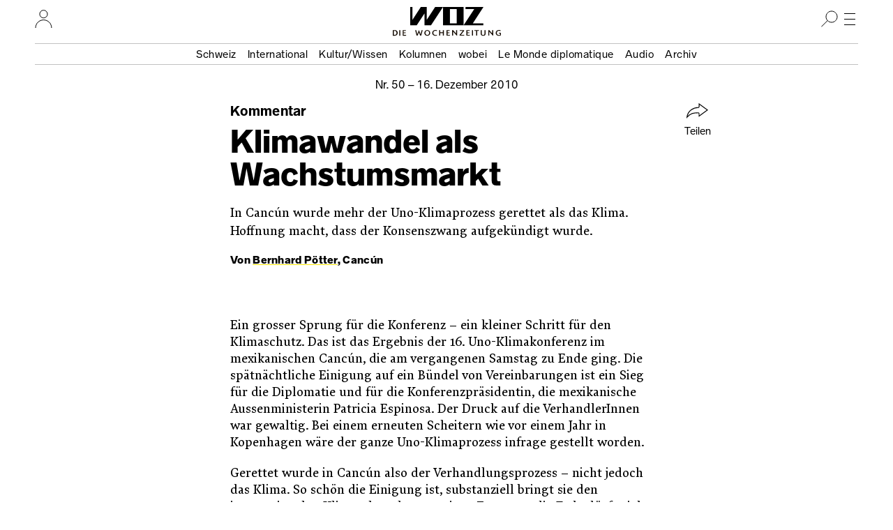

--- FILE ---
content_type: text/html; charset=UTF-8
request_url: https://www.woz.ch/1050/kommentar/klimawandel-als-wachstumsmarkt
body_size: 17898
content:
<!DOCTYPE html>
<html lang="de" dir="ltr">
  <head>
    <meta http-equiv="Content-Type" content="text/html; charset=utf-8" />
    <link rel="apple-touch-icon" sizes="57x57"   href="/libraries/drei/assets/icons/favicon/apple-touch-icon-57x57.png?0">
    <link rel="apple-touch-icon" sizes="60x60"   href="/libraries/drei/assets/icons/favicon/apple-touch-icon-60x60.png?0">
    <link rel="apple-touch-icon" sizes="72x72"   href="/libraries/drei/assets/icons/favicon/apple-touch-icon-72x72.png?0">
    <link rel="apple-touch-icon" sizes="76x76"   href="/libraries/drei/assets/icons/favicon/apple-touch-icon-76x76.png?0">
    <link rel="apple-touch-icon" sizes="114x114" href="/libraries/drei/assets/icons/favicon/apple-touch-icon-114x114.png?0">
    <link rel="apple-touch-icon" sizes="120x120" href="/libraries/drei/assets/icons/favicon/apple-touch-icon-120x120.png?0">
    <link rel="apple-touch-icon" sizes="144x144" href="/libraries/drei/assets/icons/favicon/apple-touch-icon-144x144.png?0">
    <link rel="apple-touch-icon" sizes="152x152" href="/libraries/drei/assets/icons/favicon/apple-touch-icon-152x152.png?0">
    <link rel="apple-touch-icon" sizes="180x180" href="/libraries/drei/assets/icons/favicon/apple-touch-icon-180x180.png?0">
    <link rel="icon" sizes="any 196x196" type="image/svg+xml" href="/libraries/drei/assets/icons/favicon/favicon.svg?0">
    <link rel="alternate icon" sizes="16x16 32x32 48x48" type="image/x-icon" href="/libraries/drei/assets/icons/favicon/favicon.ico?0">
    <link rel="icon" sizes="16x16"   type="image/png" href="/libraries/drei/assets/icons/favicon/favicon-16x16.png?0">
    <link rel="icon" sizes="32x32"   type="image/png" href="/libraries/drei/assets/icons/favicon/favicon-32x32.png?0">
    <link rel="icon" sizes="96x96"   type="image/png" href="/libraries/drei/assets/icons/favicon/favicon-96x96.png?0">
    <link rel="icon" sizes="160x160" type="image/png" href="/libraries/drei/assets/icons/favicon/favicon-160x160.png?0">
        <link rel="icon" sizes="196x196" type="image/svg+xml" href="/libraries/drei/assets/icons/favicon/favicon.svg?0">
    <link rel="icon" sizes="196x196" type="image/png" href="/libraries/drei/assets/icons/favicon/favicon-196x196.png?0">
    <meta name="msapplication-TileColor" content="#ffe700">
    <meta name="msapplication-TileImage" content="/libraries/drei/assets/icons/favicon/mstile-144x144.png?0">
    <meta name="msapplication-config"    content="/libraries/drei/assets/browserconfig.xml?0">
    <meta http-equiv="X-UA-Compatible"   content="IE=edge">
    <meta name="MobileOptimized"         content="width" />
    <meta name="HandheldFriendly"        content="true" />
    <meta name="viewport"                content="width=device-width, initial-scale=1.0">
    <meta name="apple-itunes-app"        content="app-id=1057920318" />
    <link rel="manifest" href="/libraries/drei/assets/manifest.json?0" />
    <script type="application/ld+json">{
    "@context": "https:\/\/schema.org",
    "@graph": [
        {
            "@type": "NewsArticle",
            "alternativeHeadline": "Klimawandel als Wachstumsmarkt",
            "accessMode": [
                "textual",
                "visual"
            ],
            "publisher": {
                "@type": "NewsMediaOrganization",
                "@id": "https:\/\/www.woz.ch\/#GenossenshaftInfolink"
            },
            "dateCreated": "2012-02-07T20:01:58+01:00",
            "datePublished": "2012-02-07T20:01:58+01:00",
            "inLanguage": {
                "@type": "Language",
                "name": "German",
                "alternateName": "de"
            },
            "mainEntityOfPage": {
                "@type": "WebPage",
                "url": "https:\/\/www.woz.ch\/1050\/kommentar\/klimawandel-als-wachstumsmarkt"
            },
            "hasPart": {
                "@type": "WebPageElement",
                "cssSelector": ".article-content"
            },
            "url": [
                "https:\/\/www.woz.ch\/1050\/kommentar\/klimawandel-als-wachstumsmarkt"
            ],
            "headline": "Kommentar: Klimawandel als Wachstumsmarkt",
            "dateModified": "2016-03-02T17:55:10+01:00",
            "publication": {
                "@type": "PublicationEvent",
                "publishedBy": {
                    "@type": "NewsMediaOrganization",
                    "@id": "https:\/\/www.woz.ch\/#GenossenshaftInfolink"
                },
                "workFeatured": {
                    "@type": "PublicationIssue",
                    "name": "Nr. 50\/2010 vom 16.12.2010",
                    "issueNumber": "50",
                    "datePublished": "2010-12-16",
                    "isPartOf": {
                        "@type": "CreativeWork",
                        "@id": "https:\/\/www.woz.ch\/#Wochenzeitung_WOZ"
                    },
                    "url": "https:\/\/www.woz.ch\/1050",
                    "@id": "https:\/\/www.woz.ch\/1050"
                }
            },
            "author": [
                {
                    "@type": "Person",
                    "name": "Bernhard Pötter",
                    "url": "https:\/\/www.woz.ch\/p\/bernhard-poetter",
                    "@id": "https:\/\/www.woz.ch\/p\/bernhard-poetter"
                }
            ]
        },
        {
            "@type": "Newspaper",
            "name": "WOZ Die Wochenzeitung",
            "alternateName": [
                "WOZ",
                "Wochenzeitung WOZ"
            ],
            "publisher": {
                "@type": "NewsMediaOrganization",
                "@id": "https:\/\/www.woz.ch\/#GenossenshaftInfolink"
            },
            "sameAs": [
                "https:\/\/de.wikipedia.org\/wiki\/WOZ_Die_Wochenzeitung",
                "https:\/\/www.facebook.com\/DieWochenzeitung",
                "https:\/\/troet.cafe\/@woz",
                "https:\/\/twitter.com\/Wochenzeitung",
                "https:\/\/www.instagram.com\/woz_die_wochenzeitung\/",
                "https:\/\/www.youtube.com\/@wozch",
                "https:\/\/www.tiktok.com\/@woz_wochenzeitung",
                "https:\/\/www.wikidata.org\/wiki\/Q684726"
            ],
            "url": "https:\/\/www.woz.ch",
            "@id": "https:\/\/www.woz.ch\/#Wochenzeitung_WOZ"
        }
    ]
}</script>
<meta property="article:publisher" content="https://www.facebook.com/DieWochenzeitung" />
<meta property="twitter:site" content="@Wochenzeitung" />
<link rel="dns-prefetch" href="https://analytics.wozhost.ch/" />
<link rel="canonical" href="https://www.woz.ch/1050/kommentar/klimawandel-als-wachstumsmarkt" />
<meta property="og:title" content="Kommentar: Klimawandel als Wachstumsmarkt" />
<meta name="twitter:title" content="Kommentar: Klimawandel als Wachstumsmarkt" />
<meta property="og:url" content="https://www.woz.ch/1050/kommentar/klimawandel-als-wachstumsmarkt" />
<meta name="twitter:url" content="https://www.woz.ch/1050/kommentar/klimawandel-als-wachstumsmarkt" />
<meta property="og:type" content="article" />
<meta name="twitter:card" content="summary" />
<meta name="description" content="In Cancún wurde mehr der Uno-Klimaprozess gerettet als das Klima. Hoffnung macht, dass der Konsenszwang aufgekündigt wurde." />
<meta property="og:description" content="In Cancún wurde mehr der Uno-Klimaprozess gerettet als das Klima. Hoffnung macht, dass der Konsenszwang aufgekündigt wurde." />
<meta name="twitter:description" content="In Cancún wurde mehr der Uno-Klimaprozess gerettet als das Klima. Hoffnung macht, dass der Konsenszwang aufgekündigt wurde." />
<meta property="article:published_time" content="2012-02-07T20:01:58+01:00" />
<meta property="article:modified_time" content="2016-03-02T17:55:10+01:00" />

    <title>Kommentar: Klimawandel als Wachstumsmarkt | WOZ Die Wochenzeitung</title>
    <link rel="stylesheet" media="all" href="https://www.woz.ch/files/css/css_ftcLIpuym6Csn-EkfiObkPEcGhJTEeBGb4ouS36cdgE.css?delta=0&amp;language=de&amp;theme=drei&amp;include=eJxVykEKgDAMRNELqT2SxHaUQGxKGrHHV7Eu3AyP4Uc1hGRHIZnYsY_C1Ydk4EDmHAVz1OzI_Vy0ob5EYldjkn9RaEOXYeX2me_gJJHwzAW6Ny2q" />
<link rel="stylesheet" media="all" href="https://www.woz.ch/files/css/css_fxWWB3dL9L7ZpEwE2Ic8Vk0nUU9DQxFF1Jvzvbv5PnM.css?delta=1&amp;language=de&amp;theme=drei&amp;include=eJxVykEKgDAMRNELqT2SxHaUQGxKGrHHV7Eu3AyP4Uc1hGRHIZnYsY_C1Ydk4EDmHAVz1OzI_Vy0ob5EYldjkn9RaEOXYeX2me_gJJHwzAW6Ny2q" />
<link rel="stylesheet" media="print" href="https://www.woz.ch/files/css/css_bT-X_56WA2Gj4r3_TIHCU3dLqY4F9sygK7dsF4vJe0c.css?delta=2&amp;language=de&amp;theme=drei&amp;include=eJxVykEKgDAMRNELqT2SxHaUQGxKGrHHV7Eu3AyP4Uc1hGRHIZnYsY_C1Ydk4EDmHAVz1OzI_Vy0ob5EYldjkn9RaEOXYeX2me_gJJHwzAW6Ny2q" />
<link rel="stylesheet" media="all" href="https://www.woz.ch/files/css/css_EbyKhV-JHFgtPk0oRZW_0UwKYoJLoiDp-nzQj0d0LvM.css?delta=3&amp;language=de&amp;theme=drei&amp;include=eJxVykEKgDAMRNELqT2SxHaUQGxKGrHHV7Eu3AyP4Uc1hGRHIZnYsY_C1Ydk4EDmHAVz1OzI_Vy0ob5EYldjkn9RaEOXYeX2me_gJJHwzAW6Ny2q" />

    
  </head>
  <body>
        <a href="#main-content" class="visually-hidden focusable">Direkt zum Inhalt</a>
    
      <div class="dialog-off-canvas-main-canvas" data-off-canvas-main-canvas>
    

<div class="layout-container">

  




<header class="page-header">
  <div class="page-header__menubar">
    <a href="/" class="page-header__front-link">
      <span data-visually-hidden>WOZ Die Wochenzeitung</span>
      <svg width="105" height="27" viewBox="0 0 105 27" fill="none">
<path d="M35.7043 0L23.6765 18.4481V0H15.1974L3.1695 18.4481V0H0V26.3313H9.34597L20.4799 9.23762V26.3313H29.8259L47.0279 0H35.7043ZM56.9156 2.9257H66.6409V23.3785H56.9156V2.9257ZM47.0279 26.3313H76.5015V0H47.0279V26.3313ZM79.2376 0V2.9257H91.7802L76.5015 26.3313H104.783V23.4056H89.7485L105 0H79.2376Z" fill="currentColor"/>
</svg>
      <img loading="lazy" alt="" height="9" width="155" class="page-header__tagline" data-transition-group="page-header" src="/libraries/drei/dist/web/icons/page-header/logo-sub.svg?0">
    </a>

    <hr class="page-header__ruler">

    

<section class="header-user-region__section">
  <h2 data-visually-hidden>Ihr Profil</h2>
  
<button class="toggle-button" type="button" aria-expanded="false" data-toggle-group="default" data-toggle-target-focus="" data-toggle-visibility="header-user-region__content" data-toggle-overlay="true">
  <span data-visibility-collapsed>
          <span data-visually-hidden>Nutzer:innenmenu öffnen</span>                  <svg width="25" height="26" viewBox="0 0 25 26" fill="none">
<path d="M1 26.0002C1 19.6981 6.12957 14.5898 12.458 14.5898C18.7864 14.5898 23.916 19.6981 23.916 26.0002" stroke="black" stroke-miterlimit="10"/>
<path d="M12.4597 11.7515C15.5314 11.7515 18.0216 9.27166 18.0216 6.21266C18.0216 3.15365 15.5314 0.673828 12.4597 0.673828C9.38787 0.673828 6.89771 3.15365 6.89771 6.21266C6.89771 9.27166 9.38787 11.7515 12.4597 11.7515Z" stroke="black" stroke-miterlimit="10"/>
</svg>

    
        </span>
  <span data-visibility-expanded hidden>
          <span data-visually-hidden>Nutzer:innenmenu schliessen</span>
      <svg width="24" height="24" fill="none" version="1.1" viewBox="0 0 24 24">
 <line x1="4.3" x2="20" y1="4.3" y2="20" stroke="#000" stroke-width="1"/>
 <line x1="4.3" x2="20" y1="20" y2="4.3" stroke="#000" stroke-width="1"/>
</svg>
      </span>
</button>

  <div hidden id="header-user-region__content" class="header-user-region__content">
                    

  <div class="header-user-login">

  <div class="header-user-login__form">
    <h3>Login</h3>
    <div id="block-userlogin" role="form">


      <form class="user-login-form" data-drupal-selector="user-login-form" action="/1050/kommentar/klimawandel-als-wachstumsmarkt?destination=/1050/kommentar/klimawandel-als-wachstumsmarkt" method="post" id="user-login-form" accept-charset="UTF-8">
  <div class="control control--type-text js-form-item form-item form-type-textfield js-form-type-textfield form-item-name js-form-item-name">
      <label for="user-login-form--name" class="control__label js-form-required form-required">Profilname</label>
        <input autocorrect="none" autocapitalize="none" spellcheck="false" autocomplete="username" placeholder="Profilname oder E-Mail Adresse" data-drupal-selector="user-login-form-name" type="text" id="user-login-form--name" name="name" value="" size="15" maxlength="60" class="form-text required" required="required" />

        </div>
<div class="control control--type-text js-form-item form-item form-type-password js-form-type-password form-item-pass js-form-item-pass">
      <label for="user-login-form--pass" class="control__label js-form-required form-required">Passwort</label>
        <input autocomplete="current-password" placeholder="Passwort" data-drupal-selector="user-login-form-pass" type="password" id="user-login-form--pass" name="pass" size="15" maxlength="128" class="form-text required" required="required" />

        </div>
<input autocomplete="off" data-drupal-selector="form-ulaforatnoocpkx3gapej2bfulm4h01zxhxmtuzvkoa" type="hidden" name="form_build_id" value="form-ULaFOraTNoOcPKx3gAPEj2BfuLM4h01ZXhxmTuzvKoA" />
<input data-drupal-selector="edit-user-login-form" type="hidden" name="form_id" value="user_login_form" />
<div data-drupal-selector="user-login-form-actions" class="form-actions js-form-wrapper form-wrapper" id="user-login-form--actions"><button data-drupal-selector="user-login-form-actions-submit" type="submit" id="user-login-form--actions--submit" name="op" value="Anmelden" class="button js-form-submit form-submit">Anmelden</button>
</div>

</form>
<ul><li><a href="/user/password" title="Anweisungen zum Zurücksetzen des Passwortes per E-Mail zusenden." class="request-password-link">Passwort zurücksetzen</a></li></ul>
  </div>
  </div>

  <div class="header-user-login__register">
    <h3>Bereits ein Abo?</h3>
    <a href="/user/abo-login">Profil einrichten</a>
    <a href="/app">App installieren</a>
  </div>

  <div class="header-user-login__subscribe">
    <h3>Neu hier?</h3>
    <a href="/abo/bestellen">Abo bestellen</a>
  </div>

</div>

    
        </div>

</section>

    <section class="header-search-region__section">
  <h2 data-visually-hidden>Suche</h2>

  
<button class="toggle-button" type="button" aria-expanded="false" data-toggle-group="default" data-toggle-target-focus="input[type=&#039;search&#039;]" data-toggle-visibility="header-search-region__content" data-toggle-overlay="true">
  <span data-visibility-collapsed>
          <span data-visually-hidden>Suche öffnen</span>
      <svg width="24" height="24" viewBox="0 0 24 24" fill="none">
<path d="M15 17C19.4183 17 23 13.4183 23 9C23 4.58172 19.4183 1 15 1C10.5817 1 7 4.58172 7 9C7 13.4183 10.5817 17 15 17Z" stroke="black" stroke-miterlimit="10"/>
<line x1="9.35355" y1="14.3536" x2="0.353553" y2="23.3536" stroke="black"/>
</svg>
      </span>
  <span data-visibility-expanded hidden>
          <span data-visually-hidden>Suche schliessen</span>
      <svg width="24" height="24" fill="none" version="1.1" viewBox="0 0 24 24">
 <line x1="4.3" x2="20" y1="4.3" y2="20" stroke="#000" stroke-width="1"/>
 <line x1="4.3" x2="20" y1="20" y2="4.3" stroke="#000" stroke-width="1"/>
</svg>
      </span>
</button>

  <div hidden id="header-search-region__content" class="header-search-region__content">
                    <div class="header-search-form">
  <form method="GET" action="/archiv">
    <label data-visually-hidden for="header-search-form--edit-keys">Suchbegriff</label>
    <input autocorrect="none" autocapitalize="none" spellcheck="false" placeholder="Suchbegriff" type="search" id="header-search-form--edit-keys" name="keys" value="" size="15" maxlength="60" class="form-text required" required="required" aria-required="true">
    <button type="submit" id="header-search-form--edit-submit"><img alt="Suchen" width="24" height="24" loading="lazy" src="/libraries/drei/dist/web/icons/page-header/search.svg"></button>
  </form>
</div>
    
        </div>
</section>

    <section class="header-nav-main-region__section">
  <h2 data-visually-hidden>Hauptmenü</h2>

  
<button class="toggle-button" type="button" aria-expanded="false" data-toggle-group="default" data-toggle-target-focus="" data-toggle-visibility="header-nav-main-region__content" data-toggle-overlay="true">
  <span data-visibility-collapsed>
          <span data-visually-hidden>Hauptmenü öffnen</span>
      <svg width="24" height="24" fill="none" version="1.1" viewBox="0 0 24 24">
 <g stroke="#000">
  <line x1="4" x2="20" y1="4.5" y2="4.5"/>
  <line x1="4" x2="20" y1="12.5" y2="12.5"/>
  <line x1="4" x2="20" y1="20.5" y2="20.5"/>
 </g>
</svg>
      </span>
  <span data-visibility-expanded hidden>
          <span data-visually-hidden>Hauptmenü schliessen</span>
      <svg width="24" height="24" fill="none" version="1.1" viewBox="0 0 24 24">
 <line x1="4.3" x2="20" y1="4.3" y2="20" stroke="#000" stroke-width="1"/>
 <line x1="4.3" x2="20" y1="20" y2="4.3" stroke="#000" stroke-width="1"/>
</svg>
      </span>
</button>

  <div hidden id="header-nav-main-region__content" class="header-nav-main-region__content">
                    

<nav class="header-nav-main">
  <div class="header-nav-main__editorial-content">
    <h3 data-visually-hidden>Inhalt</h3>
        

<div class="header-current-cell">
  <a href="/2604">
    <figure class="header-current-cell__packshot--overlay-wobei">
        <img loading="lazy" src="/files/styles/320w/public/cover/2026/woz_26_04_packshot_hires.jpg?itok=QkIw-7Uz" width="320" height="477" alt="" />


        <img loading="lazy" src="/files/styles/320w/public/cover/2026/wobei_nr1_2026_packshot_hires.jpg?itok=a8Oeth_j" width="320" height="427" alt="" />


    </figure>
    <strong data-full-inline>Aktuelle Ausgabe</strong>
    <span data-full-inline><time datetime="2026-01-22T12:00:00Z">22. Januar 2026</time>
</span>
  </a>
</div>


  
        

              <ul>
              <li>
                <a href="/t/schweiz" data-drupal-link-system-path="taxonomy/term/104">Schweiz</a></li>
          <li>
                <a href="/t/international" data-drupal-link-system-path="taxonomy/term/105">International</a></li>
          <li>
                <a href="/t/kultur-wissen" data-drupal-link-system-path="taxonomy/term/106">Kultur/Wissen</a></li>
          <li>
                <a href="/kolumnen" data-drupal-link-system-path="kolumnen">Kolumnen</a></li>
          <li>
                <a href="/wobei/index" data-drupal-link-system-path="wobei/index">wobei</a></li>
          <li>
                <a href="/lmd" data-drupal-link-system-path="lmd">Le Monde diplomatique</a></li>
          <li>
                <a href="/audio" data-drupal-link-system-path="node/91209">Audio</a></li>
          <li>
                <a href="/archiv" data-drupal-link-system-path="archiv">Archiv</a></li>
        </ul>
  




    </div>

  <div class="header-nav-main__info">
    <h3 data-visually-hidden>Infos und Dienstleistungen</h3>
        

              <ul>
              <li>
                <a href="/info/woz" data-drupal-link-system-path="node/16385">Über uns</a></li>
          <li>
                <a href="/veranstaltungen" data-drupal-link-system-path="veranstaltungen">Veranstaltungen</a></li>
          <li>
                <a href="/unterwegs" data-drupal-link-system-path="unterwegs">WOZunterwegs</a></li>
          <li>
                <a href="/inserate" data-drupal-link-system-path="node/16393">Inserieren</a></li>
          <li>
                <a href="/abo/bestellen" data-drupal-link-system-path="store/2">Abonnieren</a></li>
          <li>
                <a href="/abo/service" data-drupal-link-system-path="abo/service">Aboservice</a></li>
          <li>
                <a href="/markt" data-drupal-link-system-path="markt">WOZ Markt</a></li>
          <li>
                <a href="/shop" data-drupal-link-system-path="store/1">Shop</a></li>
          <li>
                <a href="https://www.prowoz.ch/" target="_blank">ProWOZ</a></li>
          <li>
                <a href="/info/kontakt" data-drupal-link-system-path="info/kontakt">Kontakt</a></li>
        </ul>
  



    </div>

  <div class="header-nav-main__varia">
    <div class="header-nav-main__subscribe">
      <ul>
        <li>
          <a href="/abo/bestellen">Die WOZ abonnieren</a>
        </li>
      </ul>
    </div>

    <div class="header-nav-main__app">
      <ul>
        <li>
          <a href="/app"><svg width="50" height="50" version="1.1" viewBox="0 0 50 50">
 <rect width="50" height="50" rx="8" ry="8" fill="#ffe700"/>
 <path d="m35.4534 17-8.90496 13.7254v-13.7254h-6.28971l-8.905 13.7254v-13.7254h-2.35375v19.6097h6.94356l8.25109-12.7273v12.7273h6.94356l12.7234-19.6097z" fill="#fff"/>
 <path d="m33.4534 14-8.90496 13.7254v-13.7254h-6.28971l-8.905 13.7254v-13.7254h-2.35375v19.6097h6.94356l8.25109-12.7273v12.7273h6.94356l12.7234-19.6097z"/>
</svg><span>Die WOZ in der App lesen</span></a>
        </li>
      </ul>
    </div>

    <div class="header-nav-main__social">
      <h3 data-visually-hidden>Soziale Medien</h3>
      <ul>
        <li>
          <a rel="nofollow noreferrer" href="https://troet.cafe/@woz" title="WOZ im Fediverse">
            <span data-visually-hidden>Fediverse</span>
            <svg width="25" height="25" viewbox="0 0 25 25"><use xlink:href="#mastodon"/></svg>
          </a>
        </li>
        <li>
          <a rel="nofollow noreferrer" href="https://www.facebook.com/DieWochenzeitung" title="WOZ bei Facebook">
            <span data-visually-hidden>Facebook</span>
            <svg width="25" height="25" viewbox="0 0 25 25"><use xlink:href="#facebook"/></svg>
          </a>
        </li>
        <li>
          <a rel="nofollow noreferrer" href="https://bsky.app/profile/woz.ch" title="WOZ bei Bluesky">
            <span data-visually-hidden>Bluesky</span>
            <svg width="25" height="25" viewbox="0 0 25 25"><use xlink:href="#bluesky"/></svg>
          </a>
        </li>
        <li>
          <a rel="nofollow noreferrer" href="https://www.instagram.com/woz_die_wochenzeitung/" title="WOZ bei Instagram">
            <span data-visually-hidden>Instagram</span>
            <svg width="25" height="25" viewbox="0 0 25 25"><use xlink:href="#instagram"/></svg>
          </a>
        </li>
      </ul>
    </div>
  </div>
</nav>

    
        </div>
</section>

    <div class="page-header__topics" data-transition-group="page-header">
    <section class="nav-topic" role="navigation" aria-labelledby="site-header__nav-topic__label">
  <h2 id="site-header__nav-topic__label" data-visually-hidden>Themen Menu</h2>
                  


              <ul>
              <li>
                <a href="/t/schweiz" data-drupal-link-system-path="taxonomy/term/104">Schweiz</a></li>
          <li>
                <a href="/t/international" data-drupal-link-system-path="taxonomy/term/105">International</a></li>
          <li>
                <a href="/t/kultur-wissen" data-drupal-link-system-path="taxonomy/term/106">Kultur/Wissen</a></li>
          <li>
                <a href="/kolumnen" data-drupal-link-system-path="kolumnen">Kolumnen</a></li>
          <li>
                <a href="/wobei/index" data-drupal-link-system-path="wobei/index">wobei</a></li>
          <li>
                <a href="/lmd" data-drupal-link-system-path="lmd">Le Monde diplomatique</a></li>
          <li>
                <a href="/audio" data-drupal-link-system-path="node/91209">Audio</a></li>
          <li>
                <a href="/archiv" data-drupal-link-system-path="archiv">Archiv</a></li>
        </ul>
  





    
      </section>
    </div>
  </div>

    <div class="page-header__share" id="sharing-widget-container"></div>
</header>
<div class="page-header-spacer"></div>

  

  <main role="main">
    <a id="main-content" tabindex="-1"></a>          
<div data-drupal-messages-fallback class="hidden"></div>





<div>
  
  
<article class="article-copytext article-content article--full article--brand-woz article--type-regular" data-lift-set-container>
  
    <header class="article-header article-header--type-regular article-header--brand-woz">      <h1 class="article-header__title"><span data-full-inline class="article-header__style-kicker">Kommentar<span data-visually-hidden>: </span></span><span class="article-header__style-title" data-full-inline>Klimawandel als Wachstumsmarkt</span></h1>
  <p class="article-header__date">        
<a class="article-header-date" href="/1050">Nr.&nbsp;50 – <time datetime="2010-12-16T12:00:00Z">16. Dezember 2010</time>
</a>      </p>

      <p class="article-header__subhead">In Cancún wurde mehr der Uno-Klimaprozess gerettet als das Klima. Hoffnung macht, dass der Konsenszwang aufgekündigt wurde.</p>
  
      <p class="article-header__byline">        Von <a href="/p/bernhard-poetter" rel="author" hreflang="de">Bernhard Pötter</a>, Cancún
      </p>
  
      <div class="article-header__primary-visual">
              <div class="tiny-alternative" data-tiny-alternative-ready>
  <div data-tiny-alternative="default">
      </div>
  <div data-tiny-alternative="tiny">
                </div>
</div>
      
    </div>
  
    
  <section class="article-header__share" aria-hidden="true">
            
<button class="button button--with-icon sharing-widget__share-button" type="button" hidden>
  <svg width="32" height="22" fill="none" version="1.1" viewBox="0 0 32 22" aria-hidden="true">
 <path d="m18 0.93 12 8.8-12 8.8v-3.4c0-0.39-0.11-0.77-0.37-1-0.26-0.26-0.58-0.4-1-0.4-6.5 0.13-11 0.55-16 6.5 1.2-10 9.9-14 16-14 0.43 0 0.79-0.11 1.1-0.4 0.29-0.29 0.34-0.69 0.34-1.1z" stroke="currentColor" />
</svg>
  Teilen
</button>
        </section>
</header>

  
      <p><br>Ein grosser Sprung für die Konferenz – ein kleiner Schritt für den Klimaschutz. Das ist das Ergebnis der 16. Uno-Klimakonferenz im mexikanischen Cancún, die am vergangenen Samstag zu Ende ging. Die spätnächtliche Einigung auf ein Bündel von Vereinbarungen ist ein Sieg für die Diplomatie und für die Konferenzpräsidentin, die mexikanische Aussenministerin Patricia Espinosa. Der Druck auf die VerhandlerInnen war gewaltig. Bei einem erneuten Scheitern wie vor einem Jahr in Kopenhagen wäre der ganze Uno-Klimaprozess infrage gestellt worden.</p>
<p>Gerettet wurde in Cancún also der Verhandlungsprozess – nicht jedoch das Klima. So schön die Einigung ist, substanziell bringt sie den internationalen Klimaschutz kaum weiter: Zu sagen, die Erde dürfe sich nicht mehr als zwei Grad erwärmen, nützt für sich alleine nichts, wenn die dazu nötigen konkreten Massnahmen nicht beschlossen werden. China und die USA etwa, die beiden Staaten mit dem weitaus grössten klimaschädigenden Treibhausgasausstoss, werden auch weiterhin auf keine Obergrenzen festgelegt. Und einen «grünen Klimafonds» einzurichten ist zwar wichtig, doch bleibt dieser wirkungslos, wenn unklar bleibt, aus welchen Quellen das Geld dafür kommen soll.</p>
<p>Während sich also die Klimapolitik im Schneckentempo bewegt, verändert sich das Klima schneller als erwartet. So schmilzt etwa das Eis am Nordpol im Sommer deutlich schneller als bisher gedacht.</p>
<p>Immerhin hat inzwischen die Wirtschaft den Klimawandel endgültig als Realität anerkannt. Schon im Vorfeld hatten Hunderte von transnationalen Konzernen im «Cancún Communiqué» einen wirksamen Klimaschutz gefordert, weil sie ihre Absatzmärkte bedroht sehen. Die notwendigen Massnahmen zur Eindämmung des Klimawandels werden aber auch als Chance für wirtschaftliches Wachstum gesehen. Konzerne und Staaten bringen sich in Stellung, um sich bei dieser Entwicklung die besten Plätze zu sichern. China baut zum Beispiel seine Kapazitäten bei erneuerbaren Energien massiv aus. Schon entsteht jedes zweite Windkraftwerk im Reich der Mitte. Damit hat das Land auf diesem Zukunftsmarkt bereits die USA abgehängt und greift jetzt auch die Stellung Europas an. Die Weltbank ihrerseits warb auf der Konferenz in vielen Veranstaltungen dafür, dass die Wälder als CO<sub>2</sub>-Speicher mit handelbaren Zertifikaten geschützt, aber so auch privatisiert werden.</p>
<p>Für die armen Länder der Erde bedeuten diese Entwicklungen eine doppelte Bedrohung. Einerseits trifft sie der Klimawandel viel eher und viel härter als die Industrienationen. Durch ihre häufig exponierte Lage sind sie gegen die Folgen von Stürmen, Trockenheiten oder etwa gegen das Ausbleiben des Monsunregens viel weniger geschützt als die reichen Länder dieser Erde. Nicht einmal der Anstieg des Meeresspiegels trifft alle Küstenstaaten gleich. Neue Untersuchungen zeigen, dass der Pegel auf der südlichen Halbkugel deutlich höher ansteigen wird als an den Küsten des Nordens.</p>
<p>Zusätzlich verstärkt sich der Druck auf die armen Staaten, wenn Klimawandel immer mehr als Möglichkeit für Geschäfte gesehen wird. Der wirtschaftliche Abstand zu den Industrieländern wird nur verstärkt, wenn etwa die Bereitstellung von Ökotechniken zur Energieerzeugung weiter so schleppend verläuft wie bisher. Anders als erhofft, könnte die Welle von grüner Technologie für die Entwicklungsländer dann eine neue Runde der ökonomischen Abhängigkeit von den Industriestaaten und deren Konzernen bringen.</p>
<p>Es ist deshalb verständlich, dass sich Bolivien bis zum Schluss quergestellt hat und gegen das Abkommen seinen Widerspruch einlegte. Bolivien verlangte vergeblich viel konkretere Massnahmen, um den Klimawandel zu stoppen. Und wie die bolivianische Regierung sehen auch viele UmweltschützerInnen mit Unbehagen, wie dominant die westlichen Staaten auftreten, wie die kapitalistische Logik, die das Problem geschaffen hat, jetzt als Lösung propagiert wird.</p>
<p>Doch es hatte den Anschein, als ginge es Boliviens Klimabotschafter Pablo Solon bei seiner Kritik an den Cancúner Vereinbarungen eher um den grossen Auftritt vor den Augen der Welt als um eine Verbesserung des Kompromisses. Und er hatte sich ausserdem verkalkuliert. Die Konferenz wollte auf jeden Fall diesen Kompromiss, schon um die eigene Reputation zu retten.</p>
<p>Unbeabsichtigt hat Solon so dem Klimaprozess der Uno vielleicht doch einen Dienst erwiesen: Der Beschluss in Cancún wurde gegen den erklärten Willen Boliviens verabschiedet. Ob das rechtmässig war, darum werden sich jetzt die StaatsrechtlerInnen streiten, denn bei den Beschlüssen der Uno-Klimakonferenz wird Einstimmigkeit vorausgesetzt. Politisch könnte dieses Vorgehen jedoch einen Durchbruch bedeuten. Damit, so ist zu hoffen, können künftig nicht mehr einzelne Staaten die Weltklimapolitik blockieren. Allerdings müsste die Staatengemeinschaft dann auch den Mut aufbringen, sich das nächste Mal gegen einen viel mächtigeren Staat durchzusetzen. Etwa wenn wieder einmal China, die USA oder Japan griffige Beschlüsse verhindern wollen.</p>
  </article>
<section class="article--full__share">
      
<button class="button button--with-icon sharing-widget__share-button" type="button" hidden>
  <svg width="32" height="22" fill="none" version="1.1" viewBox="0 0 32 22" aria-hidden="true">
 <path d="m18 0.93 12 8.8-12 8.8v-3.4c0-0.39-0.11-0.77-0.37-1-0.26-0.26-0.58-0.4-1-0.4-6.5 0.13-11 0.55-16 6.5 1.2-10 9.9-14 16-14 0.43 0 0.79-0.11 1.1-0.4 0.29-0.29 0.34-0.69 0.34-1.1z" stroke="currentColor" />
</svg>
  Teilen
</button>
  </section>

  <section class="donate-box">
  <div class="donate-box__content">
    <h2>Spenden</h2>

    <p>
      Hat Ihnen dieser Text gefallen? Hat er Ihnen geholfen, Ihre Haltung zum
      Thema zu schärfen, oder hat er Sie vortrefflich provoziert? Und was ist
      Ihnen das wert? Unabhängiger Journalismus ist auf einen Beitrag vieler
      angewiesen.
    </p>

    <a class="donate-box__call-to-action" href="/spenden">
      Einen Betrag spenden
    </a>
  </div>
</section>


</div>



      </main>

      
<div class="views-element-container" id="block-footer-search-mlt-block">


      <div><div class="js-view-dom-id-1f7ad698da71bdc17aea3acd770bcf9b696693ca9c0e01bd10af01cf931debfc view--search-mlt">
  
  
  

  
  
  

  

  <section class="article-related-box">
  <h2>Ähnliche Texte</h2>

  <p>Das könnte Sie auch interessieren</p>

    <div class="scrollable-row-container article-related-box__scroller" data-row-scroll-role="container">
        <div class="article-related-box__content" data-row-scroll-role="scroll">          



<div data-block-link-container class="article-related article-related--type-" data-article-free>
  <a href="/1125/die-uno-klimakonferenz/heisse-luft-im-diplomatenghetto" data-block-link >
    <h3 class="article-related__title">
              <span data-full-inline class="article-related__kicker">
          Die Uno-Klimakonferenz
          <span data-visually-hidden>:</span>
        </span>
                    <span data-full-inline class="article-related__heading">
              Heisse Luft im Diplomatenghetto
  
        </span>
          </h3>
  </a>
      <section class="article-related__excerpt">
      Die Uno-Klimakonferenz in Bonn endete mit bescheidenen Resultaten. Noch immer ist die Staatengemeinschaft weit davon entfernt, entschlossen die drohende katastrophale Klimaerwärmung abzuwenden.    </section>
  
  <p class="article-related__date">
    <span data-full-inline>
          <time datetime="2011-06-23T12:00:00Z">23.06.2011</time>

      </span>
  </p>
</div>
<hr>



<div data-block-link-container class="article-related article-related--type-" data-article-free>
  <a href="/1047/klimagipfel/nach-flopenhagen-jetzt-kann-cun" data-block-link >
    <h3 class="article-related__title">
              <span data-full-inline class="article-related__kicker">
          Klimagipfel
          <span data-visually-hidden>:</span>
        </span>
                    <span data-full-inline class="article-related__heading">
              Nach Flopenhagen jetzt Kann-cún?
  
        </span>
          </h3>
  </a>
      <section class="article-related__excerpt">
      Seit der gescheiterten Klimakonferenz von Kopenhagen hat sich die Klimadiplomatie gewandelt: Europa kämpft um seinen Einfluss, die Schwellenländer nutzen das Thema für Geopolitik, die USA sehen zu. Kleine Fortschritte sind in Cancún trotzdem möglich.    </section>
  
  <p class="article-related__date">
    <span data-full-inline>
          <time datetime="2010-11-25T12:00:00Z">25.11.2010</time>

      </span>
  </p>
</div>
<hr>



<div data-block-link-container class="article-related article-related--type-" data-article-free>
  <a href="/1147/kommentar-von-bernhard-poetter/in-durban-wirds-keinen-durchbruch-geben" data-block-link >
    <h3 class="article-related__title">
              <span data-full-inline class="article-related__kicker">
          Kommentar von Bernhard Pötter
          <span data-visually-hidden>:</span>
        </span>
                    <span data-full-inline class="article-related__heading">
              In Durban wirds keinen Durchbruch geben
  
        </span>
          </h3>
  </a>
      <section class="article-related__excerpt">
      Während der Klimawandel voranschreitet, werden an der Klimakonferenz höchstens kleine Fortschritte erzielt. Die Entwicklungsländer engagieren sich inzwischen effektiver im Klimaschutz als die Industriestaaten.    </section>
  
  <p class="article-related__date">
    <span data-full-inline>
          <time datetime="2011-11-24T12:00:00Z">24.11.2011</time>

      </span>
  </p>
</div>
<hr>



<div data-block-link-container class="article-related article-related--type-" data-article-free>
  <a href="/1150/uno-klimakonferenz-in-durban/das-kurze-tauwetter-im-klimakrieg" data-block-link >
    <h3 class="article-related__title">
              <span data-full-inline class="article-related__kicker">
          Uno-Klimakonferenz in Durban
          <span data-visually-hidden>:</span>
        </span>
                    <span data-full-inline class="article-related__heading">
              Das kurze Tauwetter im Klimakrieg
  
        </span>
          </h3>
  </a>
      <section class="article-related__excerpt">
      Die Ergebnisse der Klimakonferenz von Durban eröffnen die Chance zu neuen Kooperationen im globalen Umweltschutz. Aber der viel gelobte Aufbruch läuft Gefahr, schnell wieder stecken zu bleiben.    </section>
  
  <p class="article-related__date">
    <span data-full-inline>
          <time datetime="2011-12-15T12:00:00Z">15.12.2011</time>

      </span>
  </p>
</div>
<hr>



<div data-block-link-container class="article-related article-related--type-" data-article-free>
  <a href="/0949/klimagipfel/zivil-gegen-die-untaetigkeit" data-block-link >
    <h3 class="article-related__title">
              <span data-full-inline class="article-related__kicker">
          Klimagipfel
          <span data-visually-hidden>:</span>
        </span>
                    <span data-full-inline class="article-related__heading">
              Zivil gegen die Untätigkeit
  
        </span>
          </h3>
  </a>
      <section class="article-related__excerpt">
      In Kopenhagen wird sich während der Uno-Klimakonferenz eine weltumspannende Bewegung von Basisorganisationen und nichtstaatlichen Organisationen manifestieren. Sie fordern nicht nur die rasche Reduktion der Treibhausgasemissionen, sondern auch soziale Gerechtigkeit.    </section>
  
  <p class="article-related__date">
    <span data-full-inline>
          <time datetime="2009-12-03T12:00:00Z">03.12.2009</time>

      </span>
  </p>
</div>
      </div>
    </div>

</section>

    

  
  

  
  
</div>
</div>

  </div>
<div class="views-element-container" id="block-footer-market-jobs-box-block">


      <div class="js-view-dom-id-21dcc92e6a8193f8301ed0b21d7f209d261762da2a8c1a675b80623dc946e660 view--market-jobs-box">
  
  
  

  
  
  

  

  <section class="market-job-box--article">
  <h2 class="market-job-box__title"><a href="/markt/jobs">Stellenmarkt</a></h2>
  <div class="scrollable-row-container" data-row-scroll-role="container">
        <div class="market-job-box__content" data-row-scroll-role="scroll">        

<div class="market-job-entry-box">
  <a href="/markt/jobs/vorstandsmitglied-fuer-zukunftsorientierte-wohnprojekte">
    <strong>Vorstandsmitglied für zukunftsorientierte Wohnprojekte</strong>
    <span>Baugenossenschaft Wohnwerk Luzern | Luzern | Ehrenamt | weniger als 10 %</span>
  </a>
</div>

<hr>
      

<div class="market-job-entry-box">
  <a href="/markt/jobs/sozialpaedagogin-sozialarbeiterin-80">
    <strong>Sozialpädagog:in / Sozialarbeiter:in 80 %</strong>
    <span>igs Bern | Fraubrunnen | Festanstellung | 80 %</span>
  </a>
</div>

<hr>
      

<div class="market-job-entry-box">
  <a href="/markt/jobs/vorstandsmitglieder-mad-pride-schweiz-fuer-psychische-gesundheit">
    <strong>Vorstandsmitglieder Mad Pride Schweiz für psychische Gesundheit</strong>
    <span>Mad Pride Schweiz | Schweiz | Ehrenamt | weniger als 10 %</span>
  </a>
</div>

<hr>
      

<div class="market-job-entry-box">
  <a href="/markt/jobs/ok-leitung-fuer-mad-pride-10102026-in-bern">
    <strong>OK-Leitung für Mad Pride 10.10.2026 in Bern</strong>
    <span>Mad Pride Schweiz | Bern | Ehrenamt | 10 %</span>
  </a>
</div>

<hr>
      

<div class="market-job-entry-box">
  <a href="/markt/jobs/sachbearbeiterin-kreditorenbuchhaltung-70">
    <strong>Sachbearbeiter*in Kreditorenbuchhaltung 70 %</strong>
    <span>Stiftung Kinderdorf Pestalozzi | Trogen | Festanstellung | 70 %</span>
  </a>
</div>

<hr>
          <div class="market-job-box__more-link">
            <a href="/markt/jobs">Alle Stellenanzeigen…</a>
          </div>
      </div>
    </div>
</section>

    

  
  

  
  
</div>


  </div>
<div class="views-element-container" id="block-footer-banner-box-block">


      <div><div class="js-view-dom-id-91d1fa17ba77f447000ecd5b662d3378e4096d1d9d4914eef9d4ac7db17b60c5 view--banner-box">
  
  
  

  
  
  

      <div>


<aside class="content-fragment-banner" data-lift-set-placement="01">
      <div
  data-banner-set
  data-track-content
  data-content-name="Bernisches Historisches Museum: Grönland in Sicht!"
>
          

<div
  class="banner-full banner-full--type-image banner-full--size-rectangle"
  data-banner-role="banner"
  data-banner-size="rectangle"
  data-banner-not-before="2026-01-21T17:00:00+01:00"
  data-banner-not-after="2026-01-29T23:59:00+01:00"
  data-content-piece="BHM_2508_GroenlandInSicht_Kampagne_InseratWOZ_Banner_300x250px_NB1.jpg"
  data-content-target="https://www.bhm.ch/groenland"
>
  <h2>Werbung</h2>
      <a href="https://www.bhm.ch/groenland" rel="nofollow noopener" target="_blank">
        <img loading="lazy" src="https://www.woz.ch/files/banner/2026/BHM_2508_GroenlandInSicht_Kampagne_InseratWOZ_Banner_300x250px_NB1.jpg" width="600" height="500" alt="Bernisches Historisches Museum: Grönland in Sicht! Perspektiven auf ein koloniales Erbe, 16.9.2025-31.5.2026" />

    </a>
  </div>
 

<div
  class="banner-full banner-full--type-image banner-full--size-rectangle"
  data-banner-role="filler"
  data-banner-size="rectangle"
  data-banner-not-before=""
  data-banner-not-after=""
  data-content-piece="banner_fueller_markt_mitrand_600x500_bhm_groenland.png"
  data-content-target="https://www.woz.ch/markt"
>
  <h2>Werbung</h2>
      <a href="https://www.woz.ch/markt" rel="nofollow noopener" target="_blank">
        <img loading="lazy" src="https://www.woz.ch/files/filler/2026/banner_fueller_markt_mitrand_600x500_bhm_groenland.png" width="600" height="500" alt="WOZ Markt: Kleinanzeigen, Branchenverzeichnis und Stellenmarkt" />

    </a>
  </div>

      </div>
  </aside>
</div>
    <div>


<aside class="content-fragment-banner" data-lift-set-placement="02">
      <div
  data-banner-set
  data-track-content
  data-content-name="Papier AI NEU"
>
          

<div
  class="banner-full banner-full--type-image banner-full--size-rectangle"
  data-banner-role="filler"
  data-banner-size="rectangle"
  data-banner-not-before=""
  data-banner-not-after=""
  data-content-piece="WOZ_Digital_Ads_600x600_ai.jpg"
  data-content-target="https://www.woz.ch/abo/bestellen"
>
  <h2>Werbung</h2>
      <a href="https://www.woz.ch/abo/bestellen">
        <img loading="lazy" src="https://www.woz.ch/files/filler/2026/WOZ_Digital_Ads_600x600_ai.jpg" width="600" height="600" alt="WOZ Die Wochenzeitung: Antifascist Intelligence. Jetzt abonnieren." />

    </a>
  </div>

      </div>
  </aside>
</div>

    

  
  

  
  
</div>
</div>

  </div>


    <footer id="page-footer" role="contentinfo">
  <h2 data-visually-hidden>Fussbereich</h2>
  <div class="page-footer--wrapper">
    <div>
        <ul>
          <li><a href="/">Start</a></li>
          <li><a href="/aktuelle-woz">Aktuelle Ausgabe</a></li>
          <li><a href="/app">App</a></li>
          <li><a href="/newsletter">Newsletter</a></li>
        </ul>
        <ul class="page-footer--social">
          <li>
            <a href="https://troet.cafe/@woz" rel="me nofollow noreferrer" title="WOZ im Fediversum" aria-label="Fediversum">
              <svg width="25" height="25" viewbox="0 0 25 25"><use xlink:href="#mastodon"/></svg>
            </a>
          </li>
          <li>
            <a href="https://www.facebook.com/DieWochenzeitung" rel="nofollow noreferrer" title="WOZ bei Facebook" aria-label="Facebook">
              <svg width="25" height="25" viewbox="0 0 25 25"><use xlink:href="#facebook"/></svg>
            </a>
          </li>
          <li>
            <a href="https://bsky.app/profile/woz.ch" rel="nofollow noreferrer" title="WOZ bei Bluesky" aria-label="Bluesky">
              <svg width="25" height="25" viewbox="0 0 25 25"><use xlink:href="#bluesky"/></svg>
            </a>
          </li>
          <li>
            <a href="https://www.instagram.com/woz_die_wochenzeitung/" rel="nofollow noreferrer" title="WOZ bei Instagram">
              <svg width="25" height="25" viewbox="0 0 25 25"><use xlink:href="#instagram"/></svg>
            </a>
          </li>
        </ul>
    </div>
    <hr>
    <div>
      <ul>
        <li><a href="/t/schweiz">Schweiz</a></li>
        <li><a href="/t/international">International</a></li>
        <li><a href="/t/kultur-wissen">Kultur/Wissen</a></li>
        <li><a href="/wobei/index">wobei</a></li>
        <li><a href="/lmd/index">Le Monde diplomatique</a></li>
      </ul>
    </div>
    <hr>
    <div>
      <ul>
        <li><a href="/abo/bestellen">Abonnieren</a></li>
        <li><a href="/abo/service">Aboservice</a></li>
        <li><a href="/inserate">Inserieren</a></li>
        <li><a href="/markt">WOZ Markt</a></li>
        <li><a href="/shop">Shop</a></li>
      </ul>
    </div>
    <hr>
    <div>
      <ul>
        <li><a href="/info/kontakt">Kontakt</a></li>
        <li><a href="/info/woz">Über uns</a></li>
        <li><a href="/archiv">Archiv</a></li>
        <li><a href="/spenden">Spenden</a></li>
        <li><a href="https://prowoz.ch" target="_blank" rel="noopener">ProWOZ</a></li>
      </ul>
    </div>
    <hr>
    <div>
      <ul>
        <li><a href="/nutzungsbedingungen">Nutzungs&shy;bedingungen</a></li>
        <li><a href="/datenschutz">Datenschutz&shy;erklärung</a></li>
        <li><a href="/agb">AGB</a></li>
        <li><a href="/impressum">Impressum</a></li>
      </ul>
    </div>
    <hr>
    <div>
      <p>Genossenschaft Infolink</p>
      <p>WOZ Die Wochenzeitung</p>
      <p>Hardturmstrasse 66</p>
      <p>CH-8031 Zürich</p>
      <p><a href="tel:+41444481414">+41 44 448 14 14</a></p>
      <p><a href="mailto:woz@woz.ch">woz@woz.ch</a></p>
    </div>
  </div>
</footer>  
  <div class="modal-overlay"></div>

</div>
  </div>

    <script type="application/ld+json">{
    "@context": "https:\/\/schema.org",
    "@type": "NewsMediaOrganization",
    "name": "Genossenschaft Infolink",
    "iso6523Code": "0169:CH-020-5.900.801-6",
    "address": {
        "@type": "PostalAddress",
        "streetAddress": "Hardturmstrasse 66",
        "postalCode": "8031",
        "addressLocality": "Zürich",
        "addressCountry": "CH"
    },
    "sameAs": [
        "https:\/\/www.wikidata.org\/wiki\/Q122748778"
    ],
    "email": "woz@woz.ch",
    "url": "https:\/\/www.woz.ch",
    "@id": "https:\/\/www.woz.ch\/#GenossenshaftInfolink"
}</script>

    <svg height="1" width="1" aria-hidden="true" hidden>
    <g id="facebook">
        <path d="m14.3998 24.6817v-12.3428h3.40716l0.4515-4.25338h-3.85866l0.0058-2.12886c0-1.10935 0.1054-1.70377 1.69875-1.70377h2.13002v-4.25387h-3.40765c-4.09311 0-5.53378 2.06335-5.53378 5.53326v2.55372h-2.55138v4.2534h2.55138v12.3423z" fill="currentColor" clip-rule="evenodd" fill-rule="evenodd"/>
    </g>
    <g id="twitter">
        <path d="m12.1461 7.76182 0.0532 0.87587-0.8853-0.10725c-3.22243-0.41112-6.03762-1.80536-8.42787-4.14697l-1.16857-1.16187-0.30099 0.85799c-0.637403 1.91262-0.230175 3.93248 1.09774 5.29097 0.70823 0.75075 0.54888 0.85799-0.67281 0.41112-0.42493-0.143-0.796749-0.25025-0.832161-0.19662-0.123938 0.12512 0.300991 1.75174 0.637401 2.39522 0.46034 0.8938 1.39874 1.7696 2.42566 2.288l0.86758 0.4111-1.02693 0.0179c-0.99151 0-1.02692 0.0179-0.92069 0.3932 0.35411 1.1619 1.75286 2.3953 3.31095 2.9315l1.09774 0.3754-0.9561 0.572c-1.41645 0.8222-3.08077 1.287-4.74509 1.3227-0.796754 0.0179-1.45186 0.0894-1.45186 0.143 0 0.1788 2.16008 1.1798 3.41718 1.573 3.77128 1.1619 8.25082 0.6614 11.6148-1.3227 2.3903-1.4121 4.7805-4.2185 5.896-6.9355 0.602-1.4478 1.204-4.09332 1.204-5.36244 0-0.82224 0.0531-0.92949 1.0446-1.91261 0.5843-0.572 1.1331-1.19762 1.2394-1.37637 0.177-0.33962 0.1593-0.33962-0.7437-0.03575-1.5049 0.53625-1.7174 0.46475-0.9738-0.33962 0.5489-0.572 1.204-1.60874 1.204-1.91261 0-0.05363-0.2656 0.03574-0.5666 0.19662-0.3187 0.17875-1.0269 0.44687-1.558 0.60775l-0.9561 0.30387-0.8676-0.58987c-0.4781-0.32175-1.1509-0.67925-1.505-0.7865-0.903-0.250247-2.284-0.214497-3.0985 0.0715-2.2132 0.80437-3.6119 2.87786-3.4526 5.14797z" clip-rule="evenodd" fill-rule="evenodd" fill="currentColor"/>
    </g>
    <g id="facebook-filled">
         <path d="m12.5 0c-6.9 0-12.5 5.53-12.5 12.5 0 6.28 4.57 11.6 10.5 12.5v-8.79h-3.17v-3.64h3.17v-2.77c0-3.15 1.87-4.89 4.72-4.89 1.37 0 2.8 0.246 2.8 0.246v3.09h-1.58c-1.55 0-2.04 0.969-2.04 1.97v2.36h3.47l-0.554 3.64h-2.91v8.79c5.98-0.943 10.6-5.91 10.6-12.5s-5.6-12.5-12.5-12.5z" fill="currentColor"/>
    </g>
    <g id="instagram">
        <path d="m1.634 6.908c0.07625-2.56 1.612-5.083 5.394-5.296 3.782-0.2129 6.987-0.04669 10.03 0.01541 3.416 0.124 5.208 2.352 5.354 5.677 0.1347 3.053 0.08178 7.255-0.03536 9.694-0.1293 2.868-1.76 5.083-5.056 5.345-2.565 0.204-5.831 0.165-9.762 0.04301-3.931-0.122-5.81-2.271-5.971-5.543-0.1608-3.273-0.02845-7.376 0.0478-9.935z" fill="none" stroke="currentColor" stroke-width="2.056"/>
        <path d="m12.01 6.088a5.913 5.904 0 1 0 5.913 5.904 5.913 5.904 0 0 0-5.913-5.904zm0 9.736a3.838 3.832 0 1 1 3.838-3.832 3.838 3.832 0 0 1-3.838 3.832z" fill="currentColor"/>
        <ellipse cx="18.15" cy="5.855" rx="1.382" ry="1.38" fill="currentColor"/>
    </g>
    <g id="mastodon">
        <path fill="currentColor" d="m24.1571 8.2081c0-5.42324-3.55412-7.01339-3.55412-7.01339-3.48716-1.60131-12.7491-1.58457-16.2028 0 0 0-3.55412 1.59015-3.55412 7.01339 0 6.45544-0.368245 14.4731 5.89191 16.1302 2.25968 0.597003 4.20134 0.725331 5.76359 0.636059 2.83437-0.156225 4.42452-1.00988 4.42452-1.00988l-0.09485-2.05882s-2.02534 0.636059-4.30177 0.563526c-2.2541-0.07811-4.63095-0.245496-4.9992-3.01291-0.033477-0.245496-0.050215-0.502151-0.050215-0.775545 4.77602 1.16611 8.84903 0.507731 9.9705 0.373824 3.13008-0.373824 5.85844-2.30432 6.20436-4.06743 0.546788-2.77857 0.502152-6.77905 0.502152-6.77905zm-4.19018 6.98549h-2.60003v-6.37175c0-2.77299-3.57086-2.879-3.57086 0.384983v3.48717h-2.58329v-3.48717c0-3.26399-3.57086-3.15798-3.57086-0.384983v6.37175h-2.60561c0-6.81253-0.290132-8.25203 1.02662-9.76406 1.44508-1.61246 4.45241-1.71848 5.79148 0.340348l0.647218 1.088 0.647218-1.088c1.34465-2.06998 4.35756-1.94165 5.79148-0.340348 1.32233 1.52319 1.02662 2.95712 1.02662 9.76406z" />
    </g>
    <g id="mail-filled">
        <path d="m25.0089 4.65173v15.7387l-8.0422-7.8636zm-25 0.0228312 7.99176 7.80626-7.99176 7.83494zm0.806755 16.7328 8.19309-7.94408 2.23142 2.17542c0.760592 0.728963 1.77845 0.728963 2.53904-0.0057l2.17554-2.12375 8.12037 7.93824c-0.296512 0.189481-0.598504 0.24106-0.911587 0.24106h-21.2797c-0.363513 0.0057-0.715854-0.04584-1.06818-0.281151zm0.0482786-17.8226c0.341157-0.218116 0.654333-0.264036 0.984293-0.264036 7.05194-0.019975 14.1045-0.00326 21.1566 0 0.385907 1.785e-4 0.76059 0.04018 1.13541 0.275515-0.06721 0.074618-0.190148 0.206636-0.190148 0.206636l-10.3798 10.0735c-0.654362 0.637137-1.48203 0.642869-2.12518 0.01722z" fill="currentColor"/>
    </g>
    <g id="mail" fill="none" stroke="currentColor" stroke-linecap="round" stroke-linejoin="round" stroke-width="2.5">        <rect x="1.25" y="1.25" width="22.5" height="17.5" rx="3" ry="3"/>
        <path d="m2.23 2.03 8.14 8.14c1.18 1.18 3.07 1.18 4.24 0l8.14-8.14"/>
    </g>
    <g id="bluesky" fill="none" stroke="none">        <path d="m5.42 2.98c2.87 2.15 5.95 6.51 7.08 8.86 1.13-2.34 4.21-6.7 7.08-8.86 2.07-1.55 5.42-2.75 5.42 1.07 0 0.763-0.438 6.41-0.694 7.33-0.892 3.19-4.14 4-7.04 3.51 5.06 0.861 6.34 3.71 3.56 6.56-5.28 5.41-7.58-1.36-8.17-3.09-0.108-0.318-0.159-0.467-0.16-0.34-7.5e-4 -0.127-0.0514 0.0223-0.16 0.34-0.591 1.74-2.9 8.51-8.17 3.09-2.78-2.85-1.49-5.7 3.56-6.56-2.89 0.492-6.14-0.321-7.04-3.51-0.257-0.917-0.694-6.57-0.694-7.33 0-3.82 3.35-2.62 5.42-1.07z" fill="currentColor"/>
    </g>
    <g id="clipboard">      <path d="m16.2 5.75v-4.5h-15v18h4.5m-5e-7 -13.5h15v18h-15zm4.5 13.5h6m-6-4.5h6m-6-4.5h6" fill="none" stroke="currentColor" stroke-linecap="round" stroke-linejoin="round" stroke-width="2.5"/>
    </g>
    <g id="close">        <path d="m-100 100 200-200m-200 0 200 200" stroke="currentColor"/>
    </g>
</svg>
    <script type="application/json" data-drupal-selector="drupal-settings-json">{"path":{"baseUrl":"\/","pathPrefix":"","currentPath":"node\/62802","currentPathIsAdmin":false,"isFront":false,"currentLanguage":"de"},"pluralDelimiter":"\u0003","suppressDeprecationErrors":true,"analytics":{"url":"https:\/\/analytics.wozhost.ch\/","options":[["setDoNotTrack",true],["setRequestMethod","POST"],["enableHeartBeatTimer"],["trackPageView"],["trackVisibleContentImpressions"],["enableLinkTracking"],["setSiteId","1"]]},"wozwall":{"creatives":[{"title":"Bei der WOZ verdient man Fr. 4800.- auf 80 %.","message":"\u003Cp\u003EUnabh\u00e4ngigkeit hat ihren Preis \u2013 und ist f\u00fcr kritischen Journalismus gleichzeitig unabdingbar. Bei der WOZ arbeiten alle Genossenschafter:innen zum gleichen Lohn. Allf\u00e4lliger Gewinn kommt der WOZ zu Gute. Aktion\u00e4r:innen haben wir keine, Verleger:innen auch nicht. Wir freuen uns, wenn Sie uns mit einem Abonnement unterst\u00fctzen. Vielen Dank!\u003C\/p\u003E"},{"title":"Disclaimer: Wir merken uns Ihre Daten nicht. Es sei denn, Sie m\u00f6chten uns abonnieren.","message":"\u003Cp\u003EDatenschutz ist uns (nicht nur) als redaktionelles Thema wichtig: Nutzer:innendaten von Website und App werden nur in aggregierter und anonymisierter Form gespeichert. Treten Sie also aus dem Dunkeln und abonnieren Sie jetzt!\u003C\/p\u003E"},{"title":"Unterst\u00fctzen Sie unser Ressort \u00abFinanzen\u00bb.","message":"\u003Cp\u003EUm das grosse Geld kritisch hinterfragen zu k\u00f6nnen, ist das kleine Geld durchaus hilfreich. Denn kritischer Journalismus lebt nicht nur von Haltung, sondern auch von Unterst\u00fctzung. Beteiligen auch Sie sich mit einem Abonnement. Herzlichen Dank!\u003C\/p\u003E"},{"title":"Statt eine:r grossen Geldgeber:in haben wir viele kleine.","message":"\u003Cp\u003EVertrauensw\u00fcrdige Informationen sind seit jeher wichtig. Und vertrauensw\u00fcrdige Finanzierungsquellen erst recht. Gut f\u00fcr die WOZ \u2013 denn unsere wichtigsten Geldgeber sind seit jeher unsere Leser:innen. Unterst\u00fctzen auch Sie uns mit einem Abonnement. Herzlichen Dank!\u003C\/p\u003E"},{"title":"Weder Ctrl+C noch Alt+Right.","message":"\u003Cp\u003EDie Digitalisierung fordert den Journalismus heraus. Vertrauensw\u00fcrdige Informationen werden noch wichtiger. Und vertrauensw\u00fcrdige Finanzierungsquellen erst recht. Gut f\u00fcr die WOZ \u2013 denn unsere wichtigsten Geldgeber:innen sind seit jeher unsere Leser:innen. Unterst\u00fctzen auch Sie uns mit einem Abonnement. Herzlichen Dank!\u003C\/p\u003E"},{"title":"2081.","message":"\u003Cp\u003EIm Jahre 2081 wird die WOZ hundert Jahre alt. Bis dahin wird sie kleine und grosse Krisen \u00fcberstanden haben, weiterhin genossenschaftlich organisiert sein und den M\u00e4chtigen immer noch kritisch auf die Finger schauen. Eigentlich alles wie in den hundert Jahren davor. Unterst\u00fctzen Sie diese romantische Utopie jetzt mit einem eigenen Abo.\u0026nbsp;\u003C\/p\u003E"},{"title":"Die Gedanken sind frei.","message":"\u003Cp\u003EUnd unsere Journalist:innen sind es auch. Zum Gl\u00fcck. Damit das so bleibt, brauchen wir Ihre Unterst\u00fctzung. Mit einem Abonnement\u0026nbsp;sorgen Sie zusammen mit \u00fcber 18\u2009678 anderen Menschen daf\u00fcr, dass wir frei und unabh\u00e4ngig arbeiten k\u00f6nnen.\u0026nbsp;\u003C\/p\u003E"},{"title":"Die Mauer muss weg!","message":"\u003Cp\u003EUm diese Werbung nicht noch einmal zu sehen, tun Sie Folgendes: Sie klicken auf \u00abjetzt abonnieren\u00bb, bestellen sich ein Abo, loggen sich ein, und daraufhin verschwindet die Paywall.\u0026nbsp;\u003C\/p\u003E"},{"title":"Investieren Sie in unabh\u00e4ngige Informationen.","message":"\u003Cp\u003EGanz ehrlich: Bei einem Investment in ein WOZ-Abonnement werden wir Ihnen keine saftige Dividende auszahlen. Was wir stattdessen k\u00f6nnen: Sie Woche f\u00fcr Woche mit kritischem, fundiertem und unabh\u00e4ngigem Journalismus beliefern. Das rechnet sich auch f\u00fcr Sie.\u0026nbsp;\u003C\/p\u003E"},{"title":"Die WOZ geh\u00f6rt ihren Macher:innen.","message":"\u003Cp\u003EWir haben keinen Chef, keine Grossm\u00e4zenin und keine Hierarchien. Und ja: Es funktioniert. Ziemlich gut sogar. Daf\u00fcr gibt es Gr\u00fcnde: das Vertrauen und die finanzielle Unterst\u00fctzung unserer Abonnent:innen. Werden Sie Teil davon!\u0026nbsp;\u003C\/p\u003E"},{"title":"Nagra, Nicaragua, Macarena, Corona.","message":"\u003Cp\u003ESeit 40 Jahren ordnen wir die grossen und kleineren Themen f\u00fcr unsere Leser:innen ein. Wir sind fest gewillt, dies auch weiterhin zu tun. Daf\u00fcr brauchen wir Ihre Unterst\u00fctzung. Abonnieren Sie jetzt die WOZ!\u0026nbsp;\u003C\/p\u003E"},{"title":"Der K\u00f6nig ist nackt!","message":"\u003Cp\u003EUm zu sagen, was ist, braucht es nicht nur Mut, sondern auch die n\u00f6tigen Ressourcen, die man sich leider bei keiner M\u00e4rchenfee w\u00fcnschen kann. Unsere Arbeit ist nur leistbar, weil unsere Abonnent:innen uns vertrauen und aus diesem Grund finanziell unterst\u00fctzen. Seien Sie kein Frosch, abonnieren Sie die WOZ und sorgen Sie daf\u00fcr, dass sich das Redaktionskollektiv auch in Zukunft um das Aufdecken nackter Tatsachen k\u00fcmmern kann.\u0026nbsp;\u003C\/p\u003E"},{"title":"1. Oktober 1981.","message":"\u003Cp\u003EAls die WOZ 1981 erstmals erschien, gaben ihr nur wenige Leute eine Chance. Jetzt ist sie immer noch da. Und das als selbstverwalteter Betrieb, ohne Chef:innen und mit Einheitslohn. F\u00fcr das Weiterbestehen unserer Zeitung sorgen vor allem unsere Abonnent:innen. Abonnieren Sie jetzt und warten Sie nicht auf das n\u00e4chste Jahrhundert!\u003C\/p\u003E"},{"title":"Watergate. Ibiza. Albisg\u00fcetli?","message":"\u003Cp\u003EDie WOZ ordnet nicht nur die grossen Ersch\u00fctterungen der Weltpolitik ein, sondern schaut auch dorthin, wo man von der Redaktion aus mit dem Velo hinkommt. Um die Machtverh\u00e4ltnisse infrage zu stellen, braucht man sowieso kein Flugzeug, nur ein starkes Redaktionskollektiv und ein funktionierendes Medium. Unterst\u00fctzen Sie uns mit einem WOZ-Abo. Wir schicken die Zeitung auch nach Wallisellen, Wil und Wuppertal.\u0026nbsp;\u003C\/p\u003E"},{"title":"Links und b\u00fcndig.","message":"\u003Cp\u003EDie WOZ steht f\u00fcr einen seri\u00f6sen, aufkl\u00e4rerischen Journalismus, arbeitet gegen Nebelpetarden und kritisiert Machtmissbrauch. Unterst\u00fctzen Sie uns mit einem Abo. Punktum.\u0026nbsp;\u003C\/p\u003E"},{"title":"AHV \/ IV \/ EO","message":"\u003Cp\u003EEine Zeitung zu fairen Bedingungen zu produzieren, kostet Geld. Regelm\u00e4ssig. L\u00f6sen Sie darum jetzt ein Abonnement, damit die WOZ genauso regelm\u00e4ssig zu Ihnen kommt. Wir danken im Voraus!\u003C\/p\u003E"},{"title":"Falafel, Fried Rice, Fish \u0026amp; Chips.","message":"\u003Cp\u003EDie Tagespauschale \u00abVerpflegung\u00bb f\u00fcr WOZler:innen auf Recherche liegt bei 30 Franken. Die grosse Wahrheit dahinter: Wir geben alles f\u00fcr das Zeitungmachen aus und verlochen das Geld nicht in der Beiz. Daf\u00fcr ist reglementarisch gesorgt!\u003C\/p\u003E"},{"title":"18\u2009678 Abonnent:innen und 98\u2009000 Leser:innen.","message":"\u003Cp\u003EWissenschaftlich erwiesen: Eine WOZ geht durchschnittlich durch zehn H\u00e4nde, sie wird von f\u00fcnf Personen gelesen. Geh\u00f6ren Sie zu den Zweit- oder Drittleser:innen? G\u00f6nnen Sie sich doch das Erstleserecht. Ist auch hygienischer. Abonnieren Sie jetzt!\u003C\/p\u003E"},{"title":"Die WOZ ist komplett unabh\u00e4ngig. Ausser von Ihnen.","message":"\u003Cp\u003EDie WOZ ist kein Parteiblatt. Sie bekommt leider kein Geld von der CIA. Sie hat zum Gl\u00fcck keinen (un)heimlichen Milliard\u00e4rsgrossm\u00e4zen. Sie existiert dank der Unterst\u00fctzung ihrer 98\u2009000 Leser:innen. Abonnieren Sie jetzt, wir bitten Sie!\u003C\/p\u003E"},{"title":"Nein zum Patriarkater!","message":"\u003Cp\u003EAuch im Jahr vier nach dem Frauenstreik. Werden Sie jetzt Abonnent:in und unterst\u00fctzen Sie die WOZ, die den Genderdoppelpunkt verwendet und das durchaus lesbar findet.\u003C\/p\u003E"},{"title":"\u00abCorona gibt es nicht!\u00bb","message":"\u003Cp\u003EVerschw\u00f6rungstheorien zu entwirren, ist m\u00fchselig. Unsere Redaktion macht das gern f\u00fcr Sie. Weil sie es kann und weil unsere Leser:innen es ihr erm\u00f6glichen. Auch Sie?\u003C\/p\u003E"},{"title":"Unser Chef macht keine sinnlosen Ansagen. Nie.","message":"\u003Cp\u003EDas hat einen einzigen Grund: Wir haben keinen. Was wir haben: je eine gew\u00e4hlte Gesch\u00e4fts- und Redaktionsleitung, die f\u00fcr Organisatorisches, Strategisches oder Personelles zust\u00e4ndig ist. Und doch macht jede:r Genossenschafter:in innert gut geregelter Bahnen, was er oder sie will: eine gute Zeitung! Helfen Sie uns dabei, dass uns auch weiterhin keiner am Montagmorgen schon plagen kann.\u003C\/p\u003E"},{"title":"Kein Fremdkapital.","message":"\u003Cp\u003EDie WOZ steht bei niemandem in der Kreide, sondern finanziell auf solidem Grund. Das Fundament unserer Stabilit\u00e4t: 18\u2009678 Abonnent:innen, die uns zuverl\u00e4ssig unterst\u00fctzen. (Und gutes Controlling.) K\u00f6nnen wir in Zukunft auch auf Sie bauen?\u003C\/p\u003E"},{"title":"Fr. 295.-","message":"\u003Cp\u003EF\u00fcr exakt diesen Betrag erhalten Sie die WOZ ein Jahr lang nach Hause geliefert. Dazu kommen zw\u00f6lf Ausgaben des Weltblatts \u00abLe Monde diplomatique\u00bb. F\u00fcr Studierende, AHV\/IV-Empf\u00e4nger:innen oder Menschen mit tiefem Einkommen ist es g\u00fcnstiger. Deal or No Deal?\u003C\/p\u003E"},{"title":"Mehr Blumen, weniger Stilbl\u00fcten!","message":"\u003Cp\u003EDamit sprachlich alles einwandfrei ist, wird bei der WOZ jeder Text doppelt und dreifach nach festgelegtem Prozedere gelesen. Einmal sogar vom Ende bis zum Anfang. Das dauert vielleicht! Zahlen Sie uns f\u00fcr die Arbeit an der Sprache, und abonnieren Sie jetzt!\u003C\/p\u003E"}],"ratelimit":"5","actions":[{"action":"subscribe","text":"Jetzt abonnieren","href":"\/abo\/bestellen"},{"action":"login","text":"Anmelden","href":"\/user\/login?destination=\/1050\/kommentar\/klimawandel-als-wachstumsmarkt"},{"action":"dismiss","text":"Jetzt nicht"}],"bottombar":{"message":"Unterst\u00fctzen Sie uns beim Aufdecken"}},"ajaxTrustedUrl":{"form_action_p_pvdeGsVG5zNF_XLGPTvYSKCf43t8qZYSwcfZl2uzM":true},"csp":{"nonce":"2A8Bf_k7f_lBTZvSrWzi5A"},"user":{"uid":0,"permissionsHash":"524ce083a75551958b8125b33c496160ecf5f2ba139c6150009960886e79bdd8"}}</script>
<script src="https://www.woz.ch/files/js/js_TQgBHIe98sRdNKhmx0c00gsY7M1lq4OiNFOKV7P8IZs.js?scope=footer&amp;delta=0&amp;language=de&amp;theme=drei&amp;include=eJxdilEKgEAIBS-04JEWcyUE03BdqttX1E_9DI95Q6OnLxUN9UihDvQTpQULYFxbuZJbsuUjJ9_5_blJegjqt1hx5rKhKtw4ATHLKn4"></script>
<script src="/modules/custom/custom_analytics/js/setup.js?v=ab8c9022c63ca070" defer></script>
<script src="/libraries/drei/dist/web/assets/controls--toggle-button.js?v=b417e832e84990a4" type="module"></script>
<script src="/libraries/drei/dist/web/assets/article_content.js?v=f06a7dabf60830c4" type="module"></script>
<script src="/libraries/drei/dist/web/assets/controls--scrollable-row.js?v=76b55e976cb5039b" type="module"></script>
<script src="/libraries/drei/dist/web/assets/boxes.js?v=4135dcc5d7d0f8a2" type="module"></script>
<script src="/libraries/drei/dist/web/assets/editorial_content.js?v=a31c56f53e9b9807" type="module"></script>
<script src="/libraries/drei/dist/web/assets/page.js?v=9f8a5f196b943165" type="module"></script>
<script src="/libraries/drei/dist/web/assets/wall.js?v=0b854c70eabd10c9" type="module"></script>

  </body>
</html>
